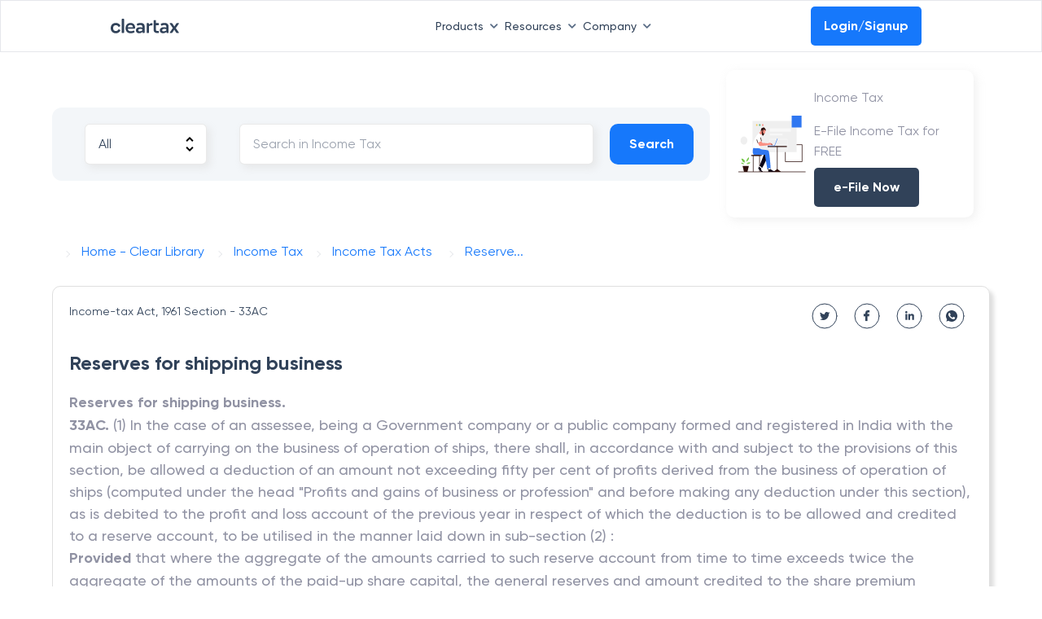

--- FILE ---
content_type: text/javascript
request_url: https://cdnt.netcoresmartech.com/smartechclient.js
body_size: 1062
content:
(navigator.userAgent.includes("Node.js") || navigator.userAgent.includes("jsdom") || !window.smartechclient) && (window.smartechclient = {
    w: window,
    d: document,
    defaultck: null,
    defaultsk: null,
    s: "script",
    f: "//osjs.netcoresmartech.com/",
    o: "smartech",
    initiator: function(t, e, s, i, n) {
        t.SmartechObject = n,
        t[n] = t[n] || this.preSmartech,
        t[n] = t[n].bind(this);
        t = localStorage.getItem("__stconfig") || null;
        t && (n = JSON.parse(t),
        new Date(n.exd) > new Date ? "0" !== n.ps && "0" !== n.js || console.log("Js blocked.") : localStorage.removeItem("__stconfig"))
    },
    setCustomVariable: function(e, s) {
        var i = window.location.href
          , n = new URL(i);
        if (i.includes(e) || null !== sessionStorage.getItem(e)) {
            let t = n.searchParams.get(e);
            return /\W/g.test(t) ? s : "null" === (t = i.includes(e) ? t : sessionStorage.getItem(e)) ? (null !== sessionStorage.getItem(e) && sessionStorage.removeItem(e),
            s) : (i.includes(e) && sessionStorage.setItem(e, t),
            t)
        }
        return s
    },
    checkLoad: function(e, s) {
        if (e && s) {
            let t = sessionStorage.getItem("__stmd");
            ["l", "s", "demo", "dev"].includes(t) || (t = .95 < (t = Math.random()) ? "l" : "s",
            sessionStorage.setItem("__stmd", t)),
            this.loadSt(e, s, t)
        }
    },
    generateSrc: function(t, e, s) {
        t = "?clientkey=" + t + "&siteid=" + e + "&rc=" + s;
        let i = this.setCustomVariable("smtenv", "v1/js-versioning")
          , n = ("v1/js-versioning" != i && (i += ".js"),
        this.f = "//" + this.setCustomVariable("smtdomain", "osjs"),
        this.setCustomVariable("smtport", ""));
        return 0 < n.length && (n = ":" + n),
        "https:" + this.f + ".netcoresmartech.com" + n + "/" + i + t
    },
    fetchTokens: async function(t, e, s) {
        var s = `https://cdnvc.netcoresmartech.com/vc/prod/wntoken_${s}.txt`
          , [s,i] = await Promise.all([this.getToken("https://cdnvc.netcoresmartech.com/vc/prod/wntoken.txt"), this.getToken(s)]);
        e.src = t + `&tk1=${s}&tk2=` + i
    },
    getToken: async function(t) {
        var e = Date.now();
        try {
            t = t + "?ts=" + e;
            var s = await fetch(t);
            return s.ok ? await s.json() : e
        } catch (t) {
            return e
        }
    },
    loadSt: function(t, e, s) {
        var i = this.d.createElement(this.s)
          , t = (i.async = 1,
        this.generateSrc(t, e, s))
          , s = (i.id = "smartech_v4",
        this.d.getElementById(i.id));
        s || (this.d.head.appendChild(i),
        this.fetchTokens(t, i, e))
    },
    preSmartech: function(t, e, s) {
        "create" === t ? (this.defaultck = e,
        e = this.setCustomVariable("smtclientid", this.defaultck),
        sessionStorage.setItem("ck", e),
        sessionStorage.setItem("__smtidc", (s || "").toLowerCase()),
        this.checkLoad(this.defaultck, this.defaultsk)) : "register" === t ? (this.defaultsk = e,
        e = this.setCustomVariable("smtsiteid", this.defaultsk),
        localStorage.setItem("__stsiteid", e),
        this.checkLoad(this.defaultck, this.defaultsk)) : (this.w[this.o].q = this.w[this.o].q || []).push(arguments)
    }
},
window.smartechclient.initiator.bind(window.smartechclient),
window.smartechclient.setCustomVariable.bind(window.smartechclient),
window.smartechclient.checkLoad.bind(window.smartechclient),
window.smartechclient.generateSrc.bind(window.smartechclient),
window.smartechclient.fetchTokens.bind(window.smartechclient),
window.smartechclient.loadSt.bind(window.smartechclient),
window.smartechclient.preSmartech.bind(window.smartechclient),
window.smartechclient.initiator(window, document, "script", "//osjs.netcoresmartech.com/", "smartech"),
navigator.userAgent.includes("Node.js") || navigator.userAgent.includes("jsdom")) && (module.exports = window.smartechclient);

